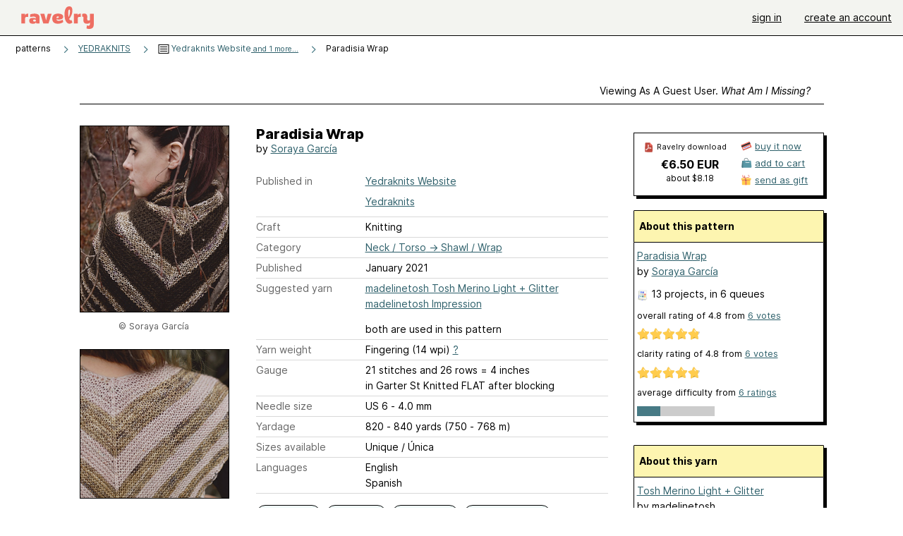

--- FILE ---
content_type: text/html; charset=utf-8
request_url: https://www.ravelry.com/patterns/library/paradisia-wrap
body_size: 11503
content:
<!DOCTYPE html>
<html class="with_scroll_padding" data-large-font="0" lang="en" xml:lang="en" xmlns="http://www.w3.org/1999/xhtml">
<head>
<title>Ravelry: Paradisia Wrap pattern by Soraya García</title>
<meta content="text/html; charset=utf-8" http-equiv="Content-Type" />
<meta content="7g537Y7RqizYgDupKhqcTfWY8wTCUWge9INLwqkb6oM=" id="authenticity-token" name="authenticity-token" />
<meta content="origin-when-crossorigin" name="referrer" />
<meta content="noodp" name="robots" />
<meta content="&#x000A;ENGLISH INFORMATION (En Español más abajo)" name="Description" />
<meta content="Ravelry" name="application-name" />
<meta content="Ravelry" name="apple-mobile-web-app-title" />
<link rel="manifest" href="/manifest.webmanifest?v=20231002">
<link href="https://style-cdn.ravelrycache.com/stylesheets/ravelry_legacy_v1_2_2511201357.css" rel="Stylesheet" type="text/css" />
<link href="https://style-cdn.ravelrycache.com/stylesheets/ravelry_components_v1_2_2511201817.css" rel="Stylesheet" type="text/css" />


<script src="https://style-cdn.ravelrycache.com/javascripts/base11_2406161035.js" type="text/javascript"></script>
<script src="https://style-cdn.ravelrycache.com/javascripts/ravelry_2601271743.js" type="text/javascript"></script>





<link rel="apple-touch-icon" sizes="57x57" href="/images/assets/favicons/apple-touch-icon-57x57.png?v=2">
<link rel="apple-touch-icon" sizes="60x60" href="/images/assets/favicons/apple-touch-icon-60x60.png?v=2">
<link rel="apple-touch-icon" sizes="72x72" href="/images/assets/favicons/apple-touch-icon-72x72.png?v=2">
<link rel="apple-touch-icon" sizes="76x76" href="/images/assets/favicons/apple-touch-icon-76x76.png?v=2">
<link rel="apple-touch-icon" sizes="114x114" href="/images/assets/favicons/apple-touch-icon-114x114.png?v=2">
<link rel="apple-touch-icon" sizes="120x120" href="/images/assets/favicons/apple-touch-icon-120x120.png?v=2">
<link rel="apple-touch-icon" sizes="144x144" href="/images/assets/favicons/apple-touch-icon-144x144.png?v=2">
<link rel="apple-touch-icon" sizes="152x152" href="/images/assets/favicons/apple-touch-icon-152x152.png?v=2">
<link rel="apple-touch-icon" sizes="180x180" href="/images/assets/favicons/apple-touch-icon-180x180.png?v=2">
<link rel="icon" type="image/png" href="/images/assets/favicons/android-chrome-192x192.png?v=2" sizes="192x192">
<link rel="icon" type="image/png" href="/images/assets/favicons/favicon-16x16.png?v=2" sizes="16x16">
<link rel="icon" type="image/png" href="/images/assets/favicons/favicon-32x32.png?v=2" sizes="32x32">
<link rel="icon" type="image/png" href="/images/assets/favicons/favicon-96x96.png?v=2" sizes="96x96">
<meta name="msapplication-TileImage" content="/images/assets/favicons/mstile-144x144.png?v=2">
<meta content="@ravelry" name="twitter:site">
<meta content="summary_large_image" name="twitter:card">
<meta content="Paradisia Wrap pattern by Soraya García" name="twitter:title">
<meta content="
ENGLISH INFORMATION (En Español más abajo)
" name="twitter:description">
<meta content="https://images4-a.ravelrycache.com/uploads/Sorayismo/808206080/_09_21_Chal_Paradisia_-_madtosh_Patron_-_Formato_IG_vertical1_medium2.jpg" name="twitter:image:src">
<meta content="https://images4-a.ravelrycache.com/uploads/Sorayismo/808206080/_09_21_Chal_Paradisia_-_madtosh_Patron_-_Formato_IG_vertical1_medium2.jpg" name="twitter:image">
<meta content="product" property="og:type">
<meta content="6.50" property="og:price:amount">
<meta content="EUR" property="og:price:currency">
<meta content="Ravelry" property="og:site_name">
<meta content="Paradisia Wrap pattern by Soraya García" property="og:title">
<meta content="
ENGLISH INFORMATION (En Español más abajo)
" property="og:description">
<meta content="https://images4-g.ravelrycache.com/uploads/Sorayismo/808206080/_09_21_Chal_Paradisia_-_madtosh_Patron_-_Formato_IG_vertical1_small2.jpg#webp" property="og:image">
<meta content="1668102474" property="og:updated_time">
<script type="application/ld+json">{"@context":"https://schema.org/","@type":"Product","name":"Paradisia Wrap","image":["https://images4-g.ravelrycache.com/uploads/Sorayismo/808206080/_09_21_Chal_Paradisia_-_madtosh_Patron_-_Formato_IG_vertical1_medium.jpg"],"description":"\nENGLISH INFORMATION (En Español más abajo)\n","sku":"SG-1108118","brand":{"@type":"Brand","name":"Soraya García"},"offers":{"@type":"Offer","url":"https://www.ravelry.com/patterns/paradisia-wrap","priceCurrency":"EUR","price":"6.50","fileFormat":"application/pdf","itemCondition":"https://schema.org/NewCondition","availability":"https://schema.org/OnlineOnly","hasMerchantReturnPolicy":{"@type":"MerchantReturnPolicy","applicableCountry":"US","returnPolicyCategory":"https://schema.org/MerchantReturnNotPermitted"}},"aggregateRating":{"@type":"AggregateRating","ratingValue":4.833333333333333,"reviewCount":6}}</script>
<link rel="search" type="application/opensearchdescription+xml" title="Ravelry" href="http://www.ravelry.com/search.xml">
<script async defer data-domain="ravelry.com" src="https://plausible.io/js/plausible.js"></script>
</head>
<body class="patterns patterns_show show_action  with_responsive with_subnavigation with_subnavigation--all   wide_core_item_page normal with_frontend_v1_2 with_navigation_v2 with_typeface_default theme_automatic theme_merino theme_light_merino">
<div id="page">
<div data-autohide-nav-touch="1" data-autohide-nav="0" data-disable-auto-emoji="0" data-disable-facebook="0" data-disable-forums-menu="0" data-disable-magic-mentions="0" data-disable-quick-magic-links="0" data-flair-week="0" data-light-theme="merino" data-photos-add-to-tail="0" data-photos-auto-edit="0" data-stop-gifs="0" data-theme-disable-switching="0" data-theme="merino" id="user_preference_data" style="display: none"></div>
<div id="page_header">
<div class="navigation_v2" id="navigation_v2" role="navigation">
<span class="navigation_v2__pillarbox navigation_v2__pillarbox--first"></span>
<a class="navigation_v2__logo rsp_hidden" href="/">
<img alt="Ravelry Logo" class="navigation_v2__logo__secondary navigation_v2__logo__secondary--guest rsp_hidden" id="navigation_logo_secondary" src="https://style-cdn.ravelrycache.com/images/assets/logos/secondary.svg" style="display: none;" />
<img alt="Ravelry Logo" class="navigation_v2__logo__text" id="navigation_logo_text" src="https://style-cdn.ravelrycache.com/images/assets/logos/primary.svg" />
</a>
<a href="/" class="rsp_only navigation_v2__tab navigation_v2__tab--active">ravelry</a>
<a class="navigation_v2__tab registered_preview" href="#" style="display: none;">patterns</a>
<a class="navigation_v2__tab registered_preview" href="#" style="display: none;">yarns</a>
<a class="navigation_v2__tab registered_preview" href="#" style="display: none;">people</a>
<a class="navigation_v2__tab registered_preview" href="#" style="display: none;">groups</a>
<span class="navigation_v2__spacer navigation_v2__spacer--guestlogin"></span>
<a class="navigation_v2__tab registered_preview" href="#" style="display: none;">forums</a>
<a class="navigation_v2__tab registered_preview" href="#" style="display: none;">my notebook</a>
<a class="rsp_only navigation_v2__tab navigation_v2__tab--guestlogin" href="/" title="Ravelry">
<img alt="" src="https://style-cdn.ravelrycache.com/images/assets/logos/primary.svg" />
</a>
<div class="navigation_v2__tab navigation_v2__tab--guestlogin">
<a href="/account/login?return_to=/patterns/library/paradisia-wrap">sign in</a>
</div>
<div class="navigation_v2__tab navigation_v2__tab--guestlogin">
<a href="/invitations">create an account</a>
</div>
<span class="rsp_only navigation_v2__spacer navigation_v2__spacer--guestlogin"></span>
<span class="navigation_v2__pillarbox navigation_v2__pillarbox--last"></span>
</div>
</div>
<div id="searchlight_window">
<div class="searchlight_dialog">
<div class="searchlight_dialog__search">
<form autocomplete="off" class="fancy_form searchlight_dialog__form" onsubmit="R.searchlight.search(); return false;">
<input autocomplete="off" class="searchlight_dialog__search_box" id="searchlight_dialog_input" placeholder="search by name: patterns, yarns, people..." type="text" />
<img alt="" aria-hidden="true" class="searchlight_dialog__progress icon_16 o-icon--loading_tiny_alternate o-icon o-icon--xs" id="searchlight_dialog_progress" src="https://style-cdn.ravelrycache.com/images/assets/icons/ui/tiny-loader.svg?v=34" style="display: none;" />
</form>
<div class="searchlight_dialog__results" id="searchlight_dialog_results"></div>
<div class="searchlight_dialog__advanced_links" id="searchlight_dialog_links">
<div style="padding-bottom: 1em;">
advanced search
</div>
<ul class="searchlight_dialog__advanced_links__list">
<li><a href="/patterns/search#query=" class="searchlight_dialog__advanced_links__link" id="searchlight_patterns_advanced">patterns</a></li>
<li><a href="/projects/search#query=" class="searchlight_dialog__advanced_links__link">projects</a></li>
<li><a href="/designers/search#query=" class="searchlight_dialog__advanced_links__link">designers</a></li>
<li><a href="/sources/search#query=" class="searchlight_dialog__advanced_links__link">sources</a></li>
</ul>
<ul class="searchlight_dialog__advanced_links__list">
<li><a href="/yarns/search#query=" class="searchlight_dialog__advanced_links__link">yarns</a></li>
<li><a href="/stash/search#query=" class="searchlight_dialog__advanced_links__link">stashes</a></li>
<li><a href="/shops/search#query=" class="searchlight_dialog__advanced_links__link">yarn shops</a></li>
<li><a href="/yarns/brands/search#query=" class="searchlight_dialog__advanced_links__link">brands</a></li>
<li><a href="/fiber/stash/search#query=" class="searchlight_dialog__advanced_links__link">fiber</a></li>
</ul>
<ul class="searchlight_dialog__advanced_links__list">
<li><a href="/people/search#query=" class="searchlight_dialog__advanced_links__link">people</a></li>
<li><a href="/groups/search#alive=yes&amp;query=" class="searchlight_dialog__advanced_links__link">groups</a></li>
<li><a href="/discuss/search#query=&amp;view=posts" class="searchlight_dialog__advanced_links__link">forum posts</a></li>
<li><a href="/discuss/search#query=&amp;view=topics" class="searchlight_dialog__advanced_links__link">topics</a></li>
<li><a href="/events/search#query=" class="searchlight_dialog__advanced_links__link">events</a></li>
</ul>
<div style="clear:both;" class="c_d"></div>

</div>
</div>
<div class="searchlight_dialog__recently_viewed" id="searchlight_dialog_recently_viewed"></div>
<div class="searchlight_dialog__saved_searches" id="searchlight_dialog_saved_searches"></div>
<div style="clear:both;" class="c_d"></div>
</div>

</div>
<div id="content" role="main">
<div id="main"></div>
<div class="page_title">
Paradisia Wrap
<span class="page_title__subtitle">
by <a href="https://www.ravelry.com/designers/soraya-garcia">Soraya García</a>
</span>
</div>
<div class="rsp_only" id="mobile_tool_buttons" style="display: none"></div>
<div class="heading patterns_heading rsp_hidden">
<h2 class="breadcrumbs  breadcrumbs--subnavigation"><span class="navigation_v2__pillarbox navigation_v2__pillarbox--first"></span><span class="breadcrumbs__crumbs"><span class="breadcrumbs__crumb"><strong><span class="r_link_to ">patterns</span></strong></span> <span class="breadcrumb_divider breadcrumbs__divider">></span> <span class="breadcrumbs__crumb"><a href="https://www.ravelry.com/patterns/periodicals/yedraknits">YEDRAKNITS</a></span> <span class="breadcrumb_divider breadcrumbs__divider">></span> <span class="breadcrumbs__crumb"><span class="breadcrumbs__crumb__menu" data-menu-content-url="https://www.ravelry.com/patterns/library/paradisia-wrap/navigation_sources"><a href="https://www.ravelry.com/patterns/sources/yedraknits-website"><img alt="" class="breadcrumbs__indicator subnavigation_only" src="https://style-cdn.ravelrycache.com/images/breadcrumb-menu-indicator.png" srcset="https://style-cdn.ravelrycache.com/images/breadcrumb-menu-indicator.png 1x, https://style-cdn.ravelrycache.com/images/breadcrumb-menu-indicator-2x.png 2x" /> Yedraknits Website<span class='breadcrumbs__crumb__note'> and 1 more...</span></a><div class="breadcrumbs__menu " style="position: absolute; display: none;"><ul aria-haspopup="true" class="navigation_v2__menu"></ul></div></span></span> <span class="breadcrumb_divider breadcrumbs__divider">></span> <span class="breadcrumbs__crumb breadcrumbs__crumb--active">Paradisia Wrap</span></span> <span class="breadcrumbs__tools"></span><span class="navigation_v2__pillarbox navigation_v2__pillarbox--last"></span></h2></div>
<div class="core_item_container editor tab_bar_container tab_bar_container--guest tab_bar_container--with_button_box tab_bar_container--with_hero">
<div class="tabs tabs--subnavigation tabs--tab_builder tab_bar_responsive tabs--subnavigation_overflowable tabs--with_page_type tabs--tabset_pattern tab_bar_responsive--with_counts tab_bar_responsive--with_border tab_bar_responsive--with_ellipsis_menu patterns_tabs" data-tabset-id="pattern" id="tabset"><div class="tabs__shim"></div><div class="tabs__sections tabs__sections--subnavigation"><ul class="rsp_hidden tabs__sections__page_type"><li><img alt="" aria-hidden="true" class="icon_16 o-icon--patterns o-icon o-icon--xs" src="https://style-cdn.ravelrycache.com/images/assets/icons/patterns.svg?v=34" /> Pattern</li></ul><ul class="rsp_hidden tabs__sections__default"><li class="tab_bar_container__guest_link"><span class="static_tab" id="guest_tab"><a href="#" onclick="R.patterns.previewRegisteredFeatures(); return false;">Viewing as a guest user. <span>What am I missing?</span><div class="c-navigation_indicator"><div class="c-navigation_indicator__snake"></div></div></a></span></li> <li aria-current="page" id="current"><span class="static_tab" id="show_tab"><a href="https://www.ravelry.com/patterns/library/paradisia-wrap">details<div class="c-navigation_indicator"><div class="c-navigation_indicator__snake"></div></div></a></span></li> <li class="tab_bar_responsive__overflow"><span class="static_tab" id="yarns_tab"><a href="https://www.ravelry.com/patterns/library/paradisia-wrap/yarns">yarn ideas<div class="c-navigation_indicator"><div class="c-navigation_indicator__snake"></div></div></a></span></li> <li><span class="static_tab" id="people_tab"><a href="https://www.ravelry.com/patterns/library/paradisia-wrap/people">projects (13)<div class="c-navigation_indicator"><div class="c-navigation_indicator__snake"></div></div></a></span></li> <li class="tab_bar_responsive__overflow--auto"><span class="static_tab" id="comments_tab"><a href="https://www.ravelry.com/patterns/library/paradisia-wrap/comments"> comments<div class="c-navigation_indicator"><div class="c-navigation_indicator__snake"></div></div></a></span></li> <li class="tab_bar_responsive__overflow rsp_only"><span class="static_tab" id="editors_tab"><a href="https://www.ravelry.com/patterns/library/paradisia-wrap/editors"> editing<div class="c-navigation_indicator"><div class="c-navigation_indicator__snake"></div></div></a></span></li> <li><span class="static_tab" id="ellipsis_tab"><a class="rsp_hidden" href="#" onclick="R.quicknav.open('https://www.ravelry.com/patterns/library/paradisia-wrap/navigation_quicknav'); return false;" title="More..."><img alt="More options" class="icon_16 o-icon--more_menu_horizontal o-icon o-icon--xs" id="navigation_selector_1108116" src="https://style-cdn.ravelrycache.com/images/assets/icons/more-horizontal-on-light.svg?v=34" title="More options" /><div class="c-navigation_indicator"><div class="c-navigation_indicator__snake"></div></div></a></span></li></ul><a class="tabs__overflow_indicator subnavigation_only"><img alt="Expand" class="icon_16 o-icon--tabs_expand o-icon o-icon--xs" src="https://style-cdn.ravelrycache.com/images/assets/icons/arrow-double-chevron-right.svg?v=34" /></a><ul class="tabs__sections__priority rsp_hidden"><li aria-current="page" id="current"><span class="static_tab" id="show_tab"><a href="https://www.ravelry.com/patterns/library/paradisia-wrap">details<div class="c-navigation_indicator"><div class="c-navigation_indicator__snake"></div></div></a></span></li></ul></div><div class="tabs__shim"></div><ul class="tabs__legacy"><li class="tab_bar_container__guest_link"><span class="static_tab" id="guest_tab"><a href="#" onclick="R.patterns.previewRegisteredFeatures(); return false;">Viewing as a guest user. <span>What am I missing?</span><div class="c-navigation_indicator"><div class="c-navigation_indicator__snake"></div></div></a></span></li> <li aria-current="page" id="current"><span class="static_tab" id="show_tab"><a href="https://www.ravelry.com/patterns/library/paradisia-wrap">details<div class="c-navigation_indicator"><div class="c-navigation_indicator__snake"></div></div></a></span></li> <li class="tab_bar_responsive__overflow"><span class="static_tab" id="yarns_tab"><a href="https://www.ravelry.com/patterns/library/paradisia-wrap/yarns">yarn ideas<div class="c-navigation_indicator"><div class="c-navigation_indicator__snake"></div></div></a></span></li> <li><span class="static_tab" id="people_tab"><a href="https://www.ravelry.com/patterns/library/paradisia-wrap/people">projects (13)<div class="c-navigation_indicator"><div class="c-navigation_indicator__snake"></div></div></a></span></li> <li class="tab_bar_responsive__overflow--auto"><span class="static_tab" id="comments_tab"><a href="https://www.ravelry.com/patterns/library/paradisia-wrap/comments"> comments<div class="c-navigation_indicator"><div class="c-navigation_indicator__snake"></div></div></a></span></li> <li class="tab_bar_responsive__overflow rsp_only"><span class="static_tab" id="editors_tab"><a href="https://www.ravelry.com/patterns/library/paradisia-wrap/editors"> editing<div class="c-navigation_indicator"><div class="c-navigation_indicator__snake"></div></div></a></span></li> <li><span class="static_tab" id="ellipsis_tab"><a class="rsp_hidden" href="#" onclick="R.quicknav.open('https://www.ravelry.com/patterns/library/paradisia-wrap/navigation_quicknav'); return false;" title="More..."><img alt="More options" class="icon_16 o-icon--more_menu_horizontal o-icon o-icon--xs" id="navigation_selector_1108116" src="https://style-cdn.ravelrycache.com/images/assets/icons/more-horizontal-on-light.svg?v=34" title="More options" /><div class="c-navigation_indicator"><div class="c-navigation_indicator__snake"></div></div></a></span></li><li class="tab_bar_responsive__spacer rsp_only"></li><li class="tab_bar_responsive__show_more rsp_only"><span class="static_tab" id="responsive_more_tab"><a href="#">•••<div class="c-navigation_indicator"><div class="c-navigation_indicator__snake"></div></div></a></span></li></ul></div><div class="panels">
<div class="panel core_item_panel" id="show_panel">
<div class="photo_gallery_container" data-debug="none" id="pattern_gallery_container">
<div class="photo_gallery_hero rsp_only">
<div class="touch_gallery__item" id="slideshow_element">
<img class="lazy_srcset lazy_srcset--loading" data-lazy-srcset="https://images4-g.ravelrycache.com/uploads/Sorayismo/808206080/_09_21_Chal_Paradisia_-_madtosh_Patron_-_Formato_IG_vertical1_small2.jpg 1x, https://images4-a.ravelrycache.com/uploads/Sorayismo/808206080/_09_21_Chal_Paradisia_-_madtosh_Patron_-_Formato_IG_vertical1_medium2.jpg 2x" height="80.0vw" id="hero_photo_107030037" onclick="R.photos.responsiveFullscreen(this); return false;" src="https://images4-g.ravelrycache.com/uploads/Sorayismo/808206080/_09_21_Chal_Paradisia_-_madtosh_Patron_-_Formato_IG_vertical1_thumbnail.jpg" />
</div>
</div>

<div class="photo_gallery resizable_photo_gallery resizable_photo_gallery--size_5">
<div class="photo_gallery__section photo_gallery__section--1 section">
<div class="photo_border framed_photo photo_gallery__border "><div class="photo_frame photo_gallery__frame real_photo"><div class="photo photo_gallery__photo full_height_photo zoomable_photo" id="photo_107030037"><picture><source media="(max-width: 487px)" srcset="[data-uri]" /><img alt="" class="" data-image-height="263" data-image-width="210" data-photo-id="107030037" height="false" src="https://images4-g.ravelrycache.com/uploads/Sorayismo/808206080/_09_21_Chal_Paradisia_-_madtosh_Patron_-_Formato_IG_vertical1_small2.jpg" srcset="https://images4-g.ravelrycache.com/uploads/Sorayismo/808206080/_09_21_Chal_Paradisia_-_madtosh_Patron_-_Formato_IG_vertical1_small2.jpg 1x, https://images4-g.ravelrycache.com/uploads/Sorayismo/808206080/_09_21_Chal_Paradisia_-_madtosh_Patron_-_Formato_IG_vertical1_medium.jpg 2x" style="left: 0px;width: 210px; max-width: 210px;" width="210" /></picture></div></div></div>
<div class="copyright rsp_hidden">
&copy Soraya García
</div>
</div>
<div class="photo_gallery__section photo_gallery__section--2 section">
<div class="photo_border framed_photo photo_gallery__border "><div class="photo_frame photo_gallery__frame real_photo"><div class="photo photo_gallery__photo zoomable_photo" id="photo_107030038"><picture><source media="(max-width: 487px)" srcset="[data-uri]" /><img alt="" class="" data-image-height="263" data-image-width="210" data-photo-id="107030038" height="263" src="https://images4-g.ravelrycache.com/uploads/Sorayismo/808206079/_09_21_Chal_Paradisia_-_madtosh_Patron_-_Formato_IG_vertical8_small2.jpg" srcset="https://images4-g.ravelrycache.com/uploads/Sorayismo/808206079/_09_21_Chal_Paradisia_-_madtosh_Patron_-_Formato_IG_vertical8_small2.jpg 1x, https://images4-g.ravelrycache.com/uploads/Sorayismo/808206079/_09_21_Chal_Paradisia_-_madtosh_Patron_-_Formato_IG_vertical8_medium.jpg 2x" style="left: 0px;top: -27px;width: 210px; max-width: 210px;" width="210" /></picture></div></div></div>
<div class="copyright rsp_hidden">
&copy Soraya García
</div>
</div>
<div class="photo_gallery__section photo_gallery__section--3 section">
<div class="photo_border framed_photo photo_gallery__border "><div class="photo_frame photo_gallery__frame real_photo"><div class="photo photo_gallery__photo zoomable_photo" id="photo_107030044"><picture><source media="(max-width: 487px)" srcset="[data-uri]" /><img alt="" class="" data-image-height="263" data-image-width="210" data-photo-id="107030044" height="263" src="https://images4-g.ravelrycache.com/uploads/Sorayismo/808206086/_09_21_Chal_Paradisia_-_madtosh_Patron_-_Formato_IG_vertical3_small2.jpg" srcset="https://images4-g.ravelrycache.com/uploads/Sorayismo/808206086/_09_21_Chal_Paradisia_-_madtosh_Patron_-_Formato_IG_vertical3_small2.jpg 1x, https://images4-g.ravelrycache.com/uploads/Sorayismo/808206086/_09_21_Chal_Paradisia_-_madtosh_Patron_-_Formato_IG_vertical3_medium.jpg 2x" style="left: 0px;top: -27px;width: 210px; max-width: 210px;" width="210" /></picture></div></div></div>
<div class="copyright rsp_hidden">
&copy Soraya García
</div>
</div>
<div class="photo_gallery__section photo_gallery__section--4 section">
<div class="photo_border framed_photo photo_gallery__border "><div class="photo_frame photo_gallery__frame real_photo"><div class="photo photo_gallery__photo zoomable_photo" id="photo_107030042"><picture><source media="(max-width: 487px)" srcset="[data-uri]" /><img alt="" class="" data-image-height="263" data-image-width="210" data-photo-id="107030042" height="263" src="https://images4-g.ravelrycache.com/uploads/Sorayismo/808206083/_09_21_Chal_Paradisia_-_madtosh_Patron_-_Formato_IG_vertical10_small2.jpg" srcset="https://images4-g.ravelrycache.com/uploads/Sorayismo/808206083/_09_21_Chal_Paradisia_-_madtosh_Patron_-_Formato_IG_vertical10_small2.jpg 1x, https://images4-g.ravelrycache.com/uploads/Sorayismo/808206083/_09_21_Chal_Paradisia_-_madtosh_Patron_-_Formato_IG_vertical10_medium.jpg 2x" style="left: 0px;top: -27px;width: 210px; max-width: 210px;" width="210" /></picture></div></div></div>
<div class="copyright rsp_hidden">
&copy Soraya García
</div>
</div>
<div class="photo_gallery__section photo_gallery__section--5 section">
<div class="photo_border framed_photo photo_gallery__border "><div class="photo_frame photo_gallery__frame real_photo"><div class="photo photo_gallery__photo zoomable_photo" id="photo_107030039"><picture><source media="(max-width: 487px)" srcset="[data-uri]" /><img alt="" class="" data-image-height="263" data-image-width="210" data-photo-id="107030039" height="263" src="https://images4-f.ravelrycache.com/uploads/Sorayismo/808206081/_09_21_Chal_Paradisia_-_madtosh_Patron_-_Formato_IG_vertical5_small2.jpg" srcset="https://images4-f.ravelrycache.com/uploads/Sorayismo/808206081/_09_21_Chal_Paradisia_-_madtosh_Patron_-_Formato_IG_vertical5_small2.jpg 1x, https://images4-f.ravelrycache.com/uploads/Sorayismo/808206081/_09_21_Chal_Paradisia_-_madtosh_Patron_-_Formato_IG_vertical5_medium.jpg 2x" style="left: 0px;top: -27px;width: 210px; max-width: 210px;" width="210" /></picture></div></div></div>
<div class="copyright rsp_hidden">
&copy Soraya García
</div>
</div>
<div class="photo_gallery__section photo_gallery__section--6 section">
<div class="photo_border framed_photo photo_gallery__border "><div class="photo_frame photo_gallery__frame real_photo"><div class="photo photo_gallery__photo zoomable_photo" id="photo_107030035"><picture><source media="(max-width: 487px)" srcset="[data-uri]" /><img alt="" class="" data-image-height="263" data-image-width="210" data-photo-id="107030035" height="263" src="https://images4-f.ravelrycache.com/uploads/Sorayismo/808206077/_09_21_Chal_Paradisia_-_madtosh_Patron_-_Formato_IG_vertical7_small2.jpg" srcset="https://images4-f.ravelrycache.com/uploads/Sorayismo/808206077/_09_21_Chal_Paradisia_-_madtosh_Patron_-_Formato_IG_vertical7_small2.jpg 1x, https://images4-f.ravelrycache.com/uploads/Sorayismo/808206077/_09_21_Chal_Paradisia_-_madtosh_Patron_-_Formato_IG_vertical7_medium.jpg 2x" style="left: 0px;top: -27px;width: 210px; max-width: 210px;" width="210" /></picture></div></div></div>
<div class="copyright rsp_hidden">
&copy Soraya García
</div>
</div>
<div class="photo_gallery__section photo_gallery__section--7 section">
<div class="photo_border framed_photo photo_gallery__border "><div class="photo_frame photo_gallery__frame real_photo"><div class="photo photo_gallery__photo zoomable_photo" id="photo_107030040"><picture><source media="(max-width: 487px)" srcset="[data-uri]" /><img alt="" class="" data-image-height="263" data-image-width="210" data-photo-id="107030040" height="263" src="https://images4-f.ravelrycache.com/uploads/Sorayismo/808206085/_09_21_Chal_Paradisia_-_madtosh_Patron_-_Formato_IG_vertical9_small2.jpg" srcset="https://images4-f.ravelrycache.com/uploads/Sorayismo/808206085/_09_21_Chal_Paradisia_-_madtosh_Patron_-_Formato_IG_vertical9_small2.jpg 1x, https://images4-f.ravelrycache.com/uploads/Sorayismo/808206085/_09_21_Chal_Paradisia_-_madtosh_Patron_-_Formato_IG_vertical9_medium.jpg 2x" style="left: 0px;top: -27px;width: 210px; max-width: 210px;" width="210" /></picture></div></div></div>
<div class="copyright rsp_hidden">
&copy Soraya García
</div>
</div>
<div class="photo_gallery__section photo_gallery__section--8 section">
<div class="photo_border framed_photo photo_gallery__border "><div class="photo_frame photo_gallery__frame real_photo"><div class="photo photo_gallery__photo zoomable_photo" id="photo_107030041"><picture><source media="(max-width: 487px)" srcset="[data-uri]" /><img alt="" class="" data-image-height="263" data-image-width="210" data-photo-id="107030041" height="263" src="https://images4-f.ravelrycache.com/uploads/Sorayismo/808206082/_09_21_Chal_Paradisia_-_madtosh_Patron_-_Formato_IG_vertical6_small2.jpg" srcset="https://images4-f.ravelrycache.com/uploads/Sorayismo/808206082/_09_21_Chal_Paradisia_-_madtosh_Patron_-_Formato_IG_vertical6_small2.jpg 1x, https://images4-f.ravelrycache.com/uploads/Sorayismo/808206082/_09_21_Chal_Paradisia_-_madtosh_Patron_-_Formato_IG_vertical6_medium.jpg 2x" style="left: 0px;top: -27px;width: 210px; max-width: 210px;" width="210" /></picture></div></div></div>
<div class="copyright rsp_hidden">
&copy Soraya García
</div>
</div>
<div class="photo_gallery__section photo_gallery__section--9 section">
<div class="photo_border framed_photo photo_gallery__border "><div class="photo_frame photo_gallery__frame real_photo"><div class="photo photo_gallery__photo zoomable_photo" id="photo_107030036"><picture><source media="(max-width: 487px)" srcset="[data-uri]" /><img alt="" class="" data-image-height="263" data-image-width="210" data-photo-id="107030036" height="263" src="https://images4-g.ravelrycache.com/uploads/Sorayismo/808206078/_09_21_Chal_Paradisia_-_madtosh_Patron_-_Formato_IG_vertical4_small2.jpg" srcset="https://images4-g.ravelrycache.com/uploads/Sorayismo/808206078/_09_21_Chal_Paradisia_-_madtosh_Patron_-_Formato_IG_vertical4_small2.jpg 1x, https://images4-g.ravelrycache.com/uploads/Sorayismo/808206078/_09_21_Chal_Paradisia_-_madtosh_Patron_-_Formato_IG_vertical4_medium.jpg 2x" style="left: 0px;top: -27px;width: 210px; max-width: 210px;" width="210" /></picture></div></div></div>
<div class="copyright rsp_hidden">
&copy Soraya García
</div>
</div>
<div class="photo_gallery__section photo_gallery__section--10 section">
<div class="photo_border framed_photo photo_gallery__border "><div class="photo_frame photo_gallery__frame real_photo"><div class="photo photo_gallery__photo zoomable_photo" id="photo_107030043"><picture><source media="(max-width: 487px)" srcset="[data-uri]" /><img alt="" class="" data-image-height="263" data-image-width="210" data-photo-id="107030043" height="263" src="https://images4-f.ravelrycache.com/uploads/Sorayismo/808206084/_09_21_Chal_Paradisia_-_madtosh_Patron_-_Formato_IG_vertical2_small2.jpg" srcset="https://images4-f.ravelrycache.com/uploads/Sorayismo/808206084/_09_21_Chal_Paradisia_-_madtosh_Patron_-_Formato_IG_vertical2_small2.jpg 1x, https://images4-f.ravelrycache.com/uploads/Sorayismo/808206084/_09_21_Chal_Paradisia_-_madtosh_Patron_-_Formato_IG_vertical2_medium.jpg 2x" style="left: 0px;top: -27px;width: 210px; max-width: 210px;" width="210" /></picture></div></div></div>
<div class="copyright rsp_hidden">
&copy Soraya García
</div>
</div>
<div style="clear:both;" class="c_d"></div>
<div class="buy_box_section rsp_hidden" style="text-align: center; margin-right: 21px; padding-top: 10px;">


</div>

</div>
</div>

<div class="show view_core_item view_core_item--legacy core_item_content">
<h2 class="rsp_hidden">
Paradisia Wrap

</h2>
<div class="pattern_author core_item_content__attribution">
by <a href="https://www.ravelry.com/designers/soraya-garcia">Soraya García</a>
</div>
<div class="fields core_item_inner core_item_content__fields">
<fieldset>
<div class="field core_item_content__field">
<label class="core_item_content__label">Published in</label>
<div class="value">
<div class="source" style="margin-bottom: .5em;">
<a href="https://www.ravelry.com/patterns/sources/yedraknits-website">Yedraknits Website</a>
</div>
<div class="source" style="margin-bottom: .5em;">
<a href="https://www.ravelry.com/patterns/sources/yedraknits-2">Yedraknits</a>
</div>

</div>
</div>
<div class="field core_item_content__field">
<label class="core_item_content__label">Craft</label>
<div class="value">
Knitting
</div>
</div>
<div class="field core_item_content__field">
<label class="core_item_content__label">Category</label>
<div class="value">
<div class="category"><a href="/patterns/popular/shawl-wrap"><span>Neck / Torso</span> &rarr; <span>Shawl / Wrap</span></a></div>
</div>
</div>
<div class="field core_item_content__field">
<label class="core_item_content__label">Published</label>
<div class="value">
January
2021
</div>
</div>
<div class="field core_item_content__field">
<label class="core_item_content__label">
Suggested yarn
</label>
<div class="value core_item_content__value"><a href="https://www.ravelry.com/yarns/library/madelinetosh-tosh-merino-light--glitter">madelinetosh Tosh Merino Light + Glitter</a></div>
<div class="value core_item_content__value"><a href="https://www.ravelry.com/yarns/library/madelinetosh-impression">madelinetosh Impression</a></div>
<div class="value core_item_content__value" style="padding-top: 1em;">
both
are used in this pattern
</div>
</div>
<div class="field core_item_content__field" id="in_my_stash_uncached" style="display: none;"></div>
<div class="field core_item_content__field" id="queued_uncached" style="display: none;"></div>
<div class="field core_item_content__field">
<label class="core_item_content__label">
Yarn weight
</label>
<div class="value">
Fingering (14 wpi)
<a href="#" onclick="R.utils.popup({title: 'Yarn weight help', height: 400, width: 780, url: '/help/yarn/weights?highlight=5'}); return false;"> ? </a>
</div>
</div>
<div class="field core_item_content__field">
<label class="core_item_content__label">Gauge</label>
<div class="value">
21 stitches and 26 rows = 4 inches<br class='rsp_hidden'/> in Garter St Knitted FLAT after blocking 
</div>
</div>
<div class="field core_item_content__field">
<label class="core_item_content__label">Needle size</label>
<div class="value">US 6  - 4.0 mm</div>
</div>
<div class="field core_item_content__field">
<label class="core_item_content__label">Yardage</label>
<div class="value">
820 - 840 yards (750 - 768 m)
</div>
</div>
<div class="field core_item_content__field">
<label class="core_item_content__label">Sizes available</label>
<div class="value">
Unique / Única
</div>
</div>
<div class="field core_item_content__field core_item_content__field--languages" id="language_field">
<label class="core_item_content__label">Languages</label>
<div class="value">
<span class="core_item_content__field__language">
English
</span>
<span class="core_item_content__field__language">
Spanish
</span>
</div>
</div>

<div class="core_item__tags">
<div class="value" style="margin-left: 0; margin-top: 16px;">
<ul class="tag_set">
<li class="tag">
<a href="/patterns/attributes/bottom-up" title="worked from the bottom of the garment/accessory toward the top.">bottom-up</a>
</li>
<li class="tag">
<a href="/patterns/attributes/seamless" title="not joined by or having seams">seamless</a>
</li>
<li class="tag">
<a href="/patterns/attributes/short-rows" title="A technique where partial rows are worked back and forth, adding a curve, bulge, or shaping to an otherwise flat piece.">short-rows</a>
</li>
<li class="collapsable_tag collapsed_tag tag">
<a href="/patterns/attributes/triangle-shaped" title="three-sided shape">triangle-shaped</a>
</li>
<li class="collapsable_tag collapsed_tag tag">
<a href="/patterns/attributes/worked-flat" title="worked back-and-forth in rows.">worked-flat</a>
</li>
<li class="collapsable_tag collapsed_tag tag">
<a href="/patterns/attributes/written-pattern" title="uses words to describe the techniques involved">written-pattern</a>
</li>
<li class="more_tags rsp_only">
<a href="#" onclick="R.patterns.showAllTags(); return false;">3 more attributes...</a>
</li>
<li class="more_tags more_tags--collapse rsp_only" style="display: none;">
<a href="#" onclick="R.patterns.toggleTags(false); return false;">show less...</a>
</li>
<li style="background: transparent;">
<a class="with_img" href="#" id="similar_search_link" onclick="R.patterns.similarSearch(1108116); return false;" style="background-color: transparent; white-space: nowrap;"><img alt="Search" class="inline icon_16 o-icon--search_label o-icon o-icon--xs" height="16" src="https://style-cdn.ravelrycache.com/images/assets/icons/search-general.svg?v=34" style="border: none;" title="build a similar search" width="16" /> search patterns with these attributes</a>
</li>
</ul>
<div style="clear:both;" class="c_d"></div>
</div>
</div>
</fieldset>
</div>
<div id="prenotes" style="scroll-margin: 6rem;"></div>
<div class="downloadable core_item_content__text_block responsive_stack--1 rsp_hidden">
<!-- / buy box placeholder -->
</div>
<div class="downloadable core_item_content__text_block">
<span class="pattern_availability_long">This pattern is available</span>
 for <strong>€6.50 EUR</strong>
<br />
<img alt="" aria-hidden="true" class="icon_16 o-icon--buy_now o-icon o-icon--xs" src="https://style-cdn.ravelrycache.com/images/assets/icons/credit-card.svg?v=34" />
<a href="#" onclick="R.shop.buyPattern(1108116); return false;">buy it now</a>
 or 
<a href="http://www.yedraknits.com" rel="noopener" target="_blank"><img alt="" aria-hidden="true" class="icon_16 o-icon--external_link o-icon o-icon--xs" src="https://style-cdn.ravelrycache.com/images/assets/icons/external-link.svg?v=34" /></a>
<a href="http://www.yedraknits.com" rel="noopener" target="_blank">visit pattern website</a>

</div>
<div class="notes markdown core_item_content__text_block core_item_content__text_block--notes">

<p>ENGLISH INFORMATION (En Español más abajo) <br /><a href="https://www.instagram.com/yedraknits/">Follow my Instagram</a> to stay in touch!</p>

<p>If you want to know about new pattern releases, exclusive discounts, new video tutorials, and special events about Yedraknits.</p>

<p><a href="http://eepurl.com/hjoO7D">Subscribe to our newsletter</a> -in Spanish-:</p>

<p>Or join our <a href="https://t.me/yedraknitsenglish">English Telegram Group</a> for fresh news and ideas!</p>

<p><em>A different shawl with a sagittal shape inspired by the trees’ roots and the leaves’ veins. When I designed Paradisia, I wanted to create a shawl with a fantastic and romantic essence that you can wear in many ways. This shawl combines garter stitch stripes with short row shaping, so it’s perfect for knitting relaxed but keeping your concentration on the work.</em></p>

<p><strong>One size</strong></p>

<p><strong>Finished measurements</strong></p>

<p><strong>Total length of the central spine:</strong> 80 cm / 31.5”. <br />Total side length: 175 cm / 69”.</p>

<p><strong>Notes on construction</strong> <br />Paradisia is a shawl shaped like a sagittate leaf. It’s knitted from bottom to top, creating increases on both sides of the piece and a double-centred decrease creating a middle spine. In the end, the shawl is divided into two tongues of sections of short turns with which we close the garment.</p>

<p><strong>YARN</strong></p>

<p>Amounts may vary because of the type of yarn, personal gauge, and any changes made to the pattern.</p>

<p><strong>C1 -</strong> 100 g / 384 m / 420 yds - Fingering Weight Single Merino in a variegated colour.</p>

<p><strong>C2 -</strong> 50 g / 384 m / 420 yds - Lace Weight KidSilk Mohair in a semi-solid colour.</p>

<p><strong>Suggested yarn</strong></p>

<p><strong>C1:</strong> 1 skein of Tml + Glitter | Dried but not forgotten -Madelinetosh fingering weight | single-ply (100 g / 384 m; 3.53 oz / 420 yd; 90% Superwash Merino wool / 8% Acrylic / 2% Stellina). <br />Colour <a href="/patterns/search?query=%23speckledlightgreen" title="Search for patterns using this hashtag">#speckledlightgreen</a> <br /><strong>C2 <em>:*</em> - 1 skein of Impression | Joshua tree - Madelinetoshlace weight | single-ply (50 g / 384 m; 3.53 oz / 420 yd; 70% Mohair | 30% Silk). <br />Colour <a href="/patterns/search?query=%23darkgreen" title="Search for patterns using this hashtag">#darkgreen</a></strong></p>

<p><strong>Yarn B can be replaced by any fingering yarn.*</strong></p>

<p><strong>NEEDLES</strong></p>

<p>Circular needles of 3.25 mm / 80 cm <span>US 3/32”</span> circular needle or the required needle size to obtain the correct gauge.</p>

<p><em>Note: On the horns sections of the shawl, you may need to switch to a 120cm / 47.25” cable to accommodate the stitches. To cast off the stitches, it is recommended to use 5 mm / US 8, so the end is not tight.</em></p>

<p><strong>OTHER ACCESSORIES</strong></p>

<p>Tapestry needle, markers.</p>

<p><strong>GAUGE</strong></p>

<p>21 stitches and 38 rounds = 4 x 4” <span>10 x 10 cm</span> in stocking stitch worked FLAT on the 3.25 mm / US 3 needles after blocking. <br />Being a shawl, the gauge is not essential, but it can change your yarn requirements if not adjusted properly.</p>

<p><strong>TECHNIQUES</strong></p>

<p>Long-tail cast-on. <br />Elastic bind-off. <br />German short rows.</p>

<h2 id="informacin_en_espaol">INFORMACIÓN EN ESPAÑOL</h2>

<p><strong>NEWSLETTER</strong></p>

<p><a href="https://www.instagram.com/yedraknits/"><strong>Instagram: @yedraknits</strong></a> es el diario visual de mi trabajo ¡Sígueme!</p>

<p>¿Quieres estar al día de mis patrones, descuentos, tutoriales y eventos especiales?</p>

<p>Suscríbete <a href="http://eepurl.com/hjoO7D">a la news de Yedraknits</a> (en español):</p>

<p>¡<a href="https://t.me/yedraknits">O únete a nuestro grupo de Telegram</a>: <br />para formar parte de mi comunidad y charlar sobre punto! <br />Además, todos los lunes envío un mensaje con reflexiones inspiradoras y recomendaciones.</p>

<p>Un chal diferente con una forma sagitada inspirada por las raíces de los árboles y las nervaduras de las hojas. Tejido con dos calidades que le otorgan transparencia y textura al punto bobo. Cuando diseñé Paradisia buscaba crear un chal de esencia fantástica y romántica que puedes llevar de muchas maneras y que por sus secciones de punto bobo, rayas y vueltas cortas es perfecto para tejer sin pensar demasiado pero sin llegar a caer en lo aburrido.</p>

<p><strong>DETALLES TÉCNICOS</strong></p>

<p><strong><em>Talla Única</em></strong></p>

<p><strong>Medidas finales</strong></p>

<p><strong>Largo total espina central:</strong> 80 cm / 31.5 “. <br /><strong>Largo total lateral:</strong> 175 cm / 69 “.</p>

<p><strong>Notas acerca de la construcción</strong> <br />Paradisia es un chal con forma de hoja sagitada. Se construye de abajo a arriba creando aumentos a ambos lados de la pieza y una disminución doble en el centro para formar una espina. A la mitad del chal, lo dividimos en dos saetas compuestas por secciones de vueltas cortas con las que damos cierre a la prenda.</p>

<p><strong>HILO</strong></p>

<p>Recuerda que estas cantidades son aproximadas y pueden variar debido a tu tensión, la aguja y el tipo de hilo que utilices o cualquier cambio que puedas hacer en el patrón.</p>

<p><strong>C1 -</strong> 100 g / 384 m / 420 yds - Fingering Weight Single Merino en un color variegado.</p>

<p><strong>C2 -</strong> 50 g / 384 m / 420 yds - Lace Weight KidSilk Mohair en un color semisólido.</p>

<p><strong>Hilo recomendado</strong></p>

<p><strong>C1:</strong> 1 madeja de Tml + Glitter | Dried but not forgotten - Madelinetosh grosor fingering | single-ply ( 100 g / 384 m; 3.53 oz / 420 yd; 90% Superwash Merino wool / 8% Acrylic / 2% Stellina). Color <a href="/patterns/search?query=%23speckledlightgreen" title="Search for patterns using this hashtag">#speckledlightgreen</a> <br /><strong>C2<em>:*</em> 1 madeja de Impression | Joshua tree - Madelinetoshgrosor lace weight | single-ply (50 g / 384 m; 3.53 oz / 420 yd; ; 70% Mohair | 30% Silk). Color <a href="/patterns/search?query=%23darkgreen" title="Search for patterns using this hashtag">#darkgreen</a></strong></p>

<p><strong>El C2 puede ser sustituído por una hebra de fingering de la misma calidad que el hilo A.*</strong></p>

<p><strong>AGUJAS</strong></p>

<p>Agujas circulares de 3.25 mm / 80 cm <span>US 3 / 32 “</span> o el grosor necesario para obtener la tensión correcta. <br />Nota: en la parte de las saetas del chal es posible que debas cambiar a un cable de 120 cm / 47.25 “ para acomodar los puntos. Para cerrar los puntos se recomienda usar 2 o 3 números más de aguja para que el cierre no quede tirante.</p>

<p><strong>OTROS ACCESORIOS</strong></p>

<p>Aguja lanera, marcadores.</p>

<p><strong>TENSIÓN (Galga)</strong></p>

<p>21 puntos y 38 vueltas= 10 x 10 cm <span>4 x 4 “</span> en punto jersey tejido EN PLANO con las agujas de 3.25 mm / US 3, después de bloquear. <br />Al tratarse de un chal la tensión no es esencial, pero puede cambiar los requerimientos de lana si no se ajusta a ella.</p>

<p><strong>TÉCNICAS</strong></p>

<p>Montaje de hebra larga (long tail cast-on) <br />Vueltas cortas alemanas (German short rows) <br />Cierre elástico (elastic bind-off)</p>

</div>
<div class="link core_item_content__text_block">
For more information, see:
<a href="http://www.yedraknits.com" rel="noopener" target="_blank">http://www.yedraknits.com</a>
</div>
</div>
<div class="sidebar core_item_sidebar core_item_sidebar--patterns">
<div class="registered_preview rsp_hidden" id="tool_buttons" style="display: none;">
<div id="button_box">
<a class="button favorites_button" href="#">
<img alt="" aria-hidden="true" class="icon_16 o-icon--favorites_add o-icon o-icon--xs" src="https://style-cdn.ravelrycache.com/images/assets/icons/favorites.svg?v=34" />
<span>save in favorites</span>
</a>
<a class="button queue_button" href="#">
<img alt="" aria-hidden="true" class="icon_16 o-icon--queue_add o-icon o-icon--xs" src="https://style-cdn.ravelrycache.com/images/assets/icons/queue.svg?v=34" />
<span>add to queue</span>
</a>
</div>
</div>
<div style="clear:both;" class="c_d"></div>
<div id="store">
<div class="download_plate giftable_download_plate rsp_hidden" id="pattern_buy_box">
<div class="download_plate__title_wrapper" style="position: relative;">
<div class="download_plate__title rsp_hidden">
<img alt="" aria-hidden="true" class="inline icon_16 o-icon--pdf o-icon o-icon--xs" src="https://style-cdn.ravelrycache.com/images/assets/icons/pdf.svg?v=34" />
Ravelry download
</div>
</div>
<strong class="price">
<a href="#" class="price_retail" onclick="R.shop.buyPattern(1108116); return false;">€6.50 EUR</a>
<div class="price_note price_note--local_price">
<a href="#" onclick="R.shop.buyPattern(1108116); return false;">about $8.18</a>
</div>
</strong>
<div class="buy_options">
<a href="#" class="clicker clicker_container clicker_v2 clicker_v2--standard rsp_only action_sheet_trigger" onclick="R.controls.actionSheet('pattern_action_sheet'); return false;" role="button"><img alt="" aria-hidden="true" class="icon_16 o-icon--cart o-icon o-icon--xs" src="https://style-cdn.ravelrycache.com/images/assets/icons/cart.svg?v=34" /><span>Purchase</span></a>
<div class="option">
<img alt="" aria-hidden="true" class="inline icon_16 o-icon--buy_now o-icon o-icon--xs" src="https://style-cdn.ravelrycache.com/images/assets/icons/credit-card.svg?v=34" />
<a href="#" onclick="R.shop.buyPattern(1108116); return false;"><span class="rsp_hidden">buy it now</span><span class="rsp_only">buy now</span></a>
</div>
<div class="option cart_option">
<img alt="" aria-hidden="true" class="inline icon_16 o-icon--cart_add o-icon o-icon--xs" src="https://style-cdn.ravelrycache.com/images/assets/icons/cart.svg?v=34" />
<a href="#" onclick="R.shop.addToCart(671906); return false;" title="add to cart"><span class="rsp_hidden">add to cart</span></a>
</div>
<div class="option gift_option">
<img alt="" aria-hidden="true" class="inline icon_16 o-icon--gift_send o-icon o-icon--xs" src="https://style-cdn.ravelrycache.com/images/assets/icons/gift.svg?v=34" title="Send as gift" />
<a href="#" id="gift_pattern_link" onclick="R.shop.giftProduct(65989, 671906); return false;" title="send as gift"><span class="rsp_hidden">send as gift</span></a>
</div>
</div>
<div class="action_sheet_container rsp_only">
<div class="action_sheet action_sheet--links" id="pattern_action_sheet">
<a href="#" onclick="R.shop.buyPattern(1108116); return false;"><img alt="" aria-hidden="true" class="icon_16 o-icon--buy_now o-icon o-icon--xs" src="https://style-cdn.ravelrycache.com/images/assets/icons/credit-card.svg?v=34" /> Buy it now</a>
<a href="#" onclick="R.shop.addToCart(671906); return false;"><img alt="" aria-hidden="true" class="icon_16 o-icon--cart o-icon o-icon--xs" src="https://style-cdn.ravelrycache.com/images/assets/icons/cart.svg?v=34" /> Add to cart</a>
<a href="#" onclick="R.shop.giftProduct(65989, 671906); return false;"><img alt="" aria-hidden="true" class="icon_16 o-icon--gift_send o-icon o-icon--xs" src="https://style-cdn.ravelrycache.com/images/assets/icons/gift.svg?v=34" /> Send as gift</a>
<a class="action_sheet__cancel" href="#" onclick="true; return false;"><img alt="" aria-hidden="true" class="icon_16 o-icon--cancel o-icon o-icon--xs" src="https://style-cdn.ravelrycache.com/images/assets/icons/cancel.svg?v=34" /> Cancel</a>
</div>
</div>

</div>
</div>
<div class="rsp_hidden" id="pattern_source">
</div>
<div class="pattern_summary">
<div class="pattern_summary box box--sidebar box--notebook">
<div class="box_title box_title--sidebar">
About this pattern
</div>
<div class="box_contents box_contents--sidebar" data-pattern-id="1108116" id="pattern_summary_content">
<div class="pattern_name item">
<a href="https://www.ravelry.com/patterns/library/paradisia-wrap" class="fn">Paradisia Wrap</a>
</div>
<div class="pattern_author">by <a href="https://www.ravelry.com/designers/soraya-garcia">Soraya García</a></div>
<div class="pattern_people summary_box_people">
<img alt="" aria-hidden="true" class="inline icon_16 o-icon--projects o-icon o-icon--xs" src="https://style-cdn.ravelrycache.com/images/assets/icons/projects.svg?v=34" />
<span class="r_link_to ">13 projects</span>,
in 6 queues

</div>
<div>
<div class="average" style="font-size: .9em; padding-bottom: .5em;">
overall rating
of
<span class="rating">4.8</span>
from
<a href="#" onclick="R.patterns.showStatistics(1108116); return false;"><span class='votes'>6 </span> votes</a>
</div>
<div class="inline_stars"><div class="rating-foreground inline_stars_rating" style="width:87px;" title="4.833333333333333 out of 5"></div></div>
<div class="average" style="font-size: .9em; padding-bottom: .5em;">
clarity rating
of
<span class="rating">4.8</span>
from
<a href="#" onclick="R.patterns.showStatistics(1108116); return false;"><span class='votes'>6 </span> votes</a>
</div>
<div class="inline_stars"><div class="rating-foreground inline_stars_rating" style="width:87px;" title="4.83 out of 5"></div></div>
<div class="average" style="font-size: .9em; padding-bottom: .5em;">
average difficulty from
<a href="#" onclick="R.patterns.showStatistics(1108116); return false;">6 ratings</a>
</div>
<ul class="rating bar_rating" id="pattern_1108116_difficulty">
<li class="filled"></li>
<li class="filled"></li>
<li class="filled"></li>
<li></li>
<li></li>
<li></li>
<li></li>
<li></li>
<li></li>
<li></li>
</ul>
<div style="clear:both;" class="c_d"></div>
</div>
</div>
<div style="clear:both;" class="c_d"></div>
</div>
<div class="user_editable">
</div>

</div>
<div class="yarn_summary">
<div class="yarn_summary_container">
<div class="yarn_summary box box--sidebar" id="yarn_171945_summary">
<div class="box_title box_title--sidebar">
About this yarn
</div>
<div class="box_contents box_contents--sidebar yarn_summary_content" data-yarn-id="171945" id="yarn_171945_content">
<div class="yarn_name item">
<a href="https://www.ravelry.com/yarns/library/madelinetosh-tosh-merino-light--glitter" class="fn">Tosh Merino Light + Glitter</a>
</div>
<div class="yarn_company">
by <span class="r_link_to ">madelinetosh</span>
</div>
<div class="fiber_and_weight">
Fingering
</div>
<div class="fibers">
90% Merino, 8% Acrylic, 2% Stellina
</div>
<div class="yardage">
420 yards
 / 
100
grams
</div>
<div class="pattern_people summary_box_people">
<p style="line-height: 1.5em;">
<img alt="" aria-hidden="true" class="inline icon_16 o-icon--projects o-icon o-icon--xs" src="https://style-cdn.ravelrycache.com/images/assets/icons/projects.svg?v=34" />
<span class="r_link_to ">2853 projects</span>
</p>
<p style="line-height: 1.5em;">
<img alt="" aria-hidden="true" class="inline icon_16 o-icon--stash o-icon o-icon--xs" src="https://style-cdn.ravelrycache.com/images/assets/icons/stash.svg?v=34" />
stashed
<span class="r_link_to ">4344 times</span>
</p>
</div>
<div>
<div class="average" style="font-size: .9em; padding-bottom: .5em;">
rating
of
<span class="rating">4.7</span>
from
<span class='votes'>465</span> votes
</div>
<div class="inline_stars"><div class="rating-foreground inline_stars_rating" style="width:85px;" title="4.74 out of 5"></div></div>
</div>
</div>
</div>
</div>
<div id="yarn_buying_options">
<div class="zone_specific_yarn_links" id="guest_specific_yarn_links"></div>
</div>
<div class="user_editable">
</div>

<div class="yarn_summary_container">
<div class="yarn_summary box box--sidebar" id="yarn_180116_summary">
<div class="box_title box_title--sidebar">
About this yarn
</div>
<div class="box_contents box_contents--sidebar yarn_summary_content" data-yarn-id="180116" id="yarn_180116_content">
<div class="yarn_name item">
<a href="https://www.ravelry.com/yarns/library/madelinetosh-impression" class="fn">Impression</a>
</div>
<div class="yarn_company">
by <span class="r_link_to ">madelinetosh</span>
</div>
<div class="fiber_and_weight">
Lace
</div>
<div class="fibers">
70% Mohair, 30% Silk
</div>
<div class="yardage">
420 yards
 / 
46
grams
</div>
<div class="pattern_people summary_box_people">
<p style="line-height: 1.5em;">
<img alt="" aria-hidden="true" class="inline icon_16 o-icon--projects o-icon o-icon--xs" src="https://style-cdn.ravelrycache.com/images/assets/icons/projects.svg?v=34" />
<span class="r_link_to ">1207 projects</span>
</p>
<p style="line-height: 1.5em;">
<img alt="" aria-hidden="true" class="inline icon_16 o-icon--stash o-icon o-icon--xs" src="https://style-cdn.ravelrycache.com/images/assets/icons/stash.svg?v=34" />
stashed
<span class="r_link_to ">1278 times</span>
</p>
</div>
<div>
<div class="average" style="font-size: .9em; padding-bottom: .5em;">
rating
of
<span class="rating">4.8</span>
from
<span class='votes'>176</span> votes
</div>
<div class="inline_stars"><div class="rating-foreground inline_stars_rating" style="width:87px;" title="4.83 out of 5"></div></div>
</div>
</div>
</div>
</div>
<div class="user_editable">
</div>


</div>
<div class="author_summary">
<div class="box box--sidebar">
<div class="box_title box_title--sidebar">
More from Soraya García
</div>
<div class="box_contents box_contents--sidebar">
<div class="c-media_medium pattern">
<div class="c-media_medium__figure thumbnail thumbnail--with_photo">
<a href="https://www.ravelry.com/patterns/library/wicked-sweater" title="Wicked Sweater"><img alt="Wicked Sweater pattern " src="https://images4-g.ravelrycache.com/uploads/Bellotaknits/588909700/ACS_0151_square.JPG" /></a>
</div>
<div class="c-media_medium__body details">
<div class="name"><a href="https://www.ravelry.com/patterns/library/wicked-sweater">Wicked Sweater</a></div>
<div class="rating_count">6 ratings</div>
<div class="rating"><div class="inline_stars"><div class="rating-foreground inline_stars_rating" style="width:87px;" title="4.833333333333333 out of 5"></div></div></div>
<div class="people">
13 projects
</div>
</div>
<div style="clear:both;" class="c_d"></div>
</div>
<div class="c-media_medium pattern">
<div class="c-media_medium__figure thumbnail thumbnail--with_photo">
<a href="https://www.ravelry.com/patterns/library/not-my-circus" title="Not  My Circus"><img alt="Not  My Circus pattern " src="https://images4-g.ravelrycache.com/uploads/Sorayismo/666140351/Not_My_Circus_Soraya__Garcia__square.JPG" /></a>
</div>
<div class="c-media_medium__body details">
<div class="name"><a href="https://www.ravelry.com/patterns/library/not-my-circus">Not  My Circus</a></div>
<div class="rating_count">9 ratings</div>
<div class="rating"><div class="inline_stars"><div class="rating-foreground inline_stars_rating" style="width:88px;" title="4.888888888888889 out of 5"></div></div></div>
<div class="people">
24 projects
</div>
</div>
<div style="clear:both;" class="c_d"></div>
</div>
<div class="c-media_medium pattern">
<div class="c-media_medium__figure thumbnail thumbnail--with_photo">
<a href="https://www.ravelry.com/patterns/library/trimm-trabb-mittens" title="Trimm Trabb Mittens"><img alt="Trimm Trabb Mittens pattern " src="https://images4-g.ravelrycache.com/uploads/SoriYedraknits/946418795/Trimm_Trabb_Mittens4_square.JPG" /></a>
</div>
<div class="c-media_medium__body details">
<div class="name"><a href="https://www.ravelry.com/patterns/library/trimm-trabb-mittens">Trimm Trabb Mit...</a></div>
<div class="rating_count">4 ratings</div>
<div class="rating"><div class="inline_stars"><div class="rating-foreground inline_stars_rating" style="width:90px;" title="5.0 out of 5"></div></div></div>
<div class="people">
7 projects
</div>
</div>
<div style="clear:both;" class="c_d"></div>
</div>
<a href="https://www.ravelry.com/designers/soraya-garcia">See them all...</a>
<div style="clear:both;" class="c_d"></div>
</div>
</div>

</div>
<div class="bundle_summary" id="bundle_summary">
</div>
<ul class="page_date_sidebar">
<li>
First published: January 2021
</li>
<li>
Page created: January 27, 2021
</li>
<li>
<a href="https://www.ravelry.com/patterns/library/paradisia-wrap/editors">Last updated: November 10, 2022 <span>&hellip;</span></a>
</li>
<li id="visits_today" style="visibility: hidden;">
<span id="visits_today_count"></span>
<span>visits in the last 24 hours</span>
</li>
<li id="visits_now" style="visibility: hidden;">
<span id="visits_now_count"></span>
<span>visitors right now</span>
</li>
</ul>

</div>


<div style="clear:both;" class="c_d"></div>
</div>
</div>
</div>
<div style="clear:both;" class="c_d"></div>

</div>
<div style="clear:both;" class="c_d"></div>
<div id="prefooter"></div>
</div>

<div aria-live="polite" class="visually_hidden u-sr-only" id="aria_live"></div>
<div class="c-footer" id="footer" role="contentinfo">
<div class="linkbar">
<a href="/">Home</a>
 | 
<a href="/about">About Us</a>
 | 
<a href="/advertisers">Advertising</a>
 | 
<a href="/purchasefinder">Purchase Finder</a>
 | 
<a href="/help">Help</a>
 | 
<a href="/about/apps">Mobile & Apps</a>
 | 
<a href="/groups/ravelry-api">API</a>
 | 
<a href="https://ravelry.statuspage.io">Site Status</a>
 | 
<a href="/about/terms">Terms of Use</a>
&amp;
<a href="/about/privacy">Privacy</a>
<a href="/help/logos" style="background-color: transparent;" title="Ravelry logos and icons"><img alt="" height="20" src="https://style-cdn.ravelrycache.com/images/assets/logos/secondary.svg?v=6" style="vertical-align: top;" width="20" /></a>
<img alt="Pride Flag" height="20" src="https://style-cdn.ravelrycache.com/images/assets/ravelry/pride.svg?v=34" style="vertical-align: top;" />
</div>
</div>
<script>var wmd_options = { output: 'Markdown', lineLength: 40, buttons: 'bold italic | link blockquote | youtube | ol ul heading h', autostart: false };</script>
<script defer="defer" src="https://www.ravelry.com/javascripts/wmd/wmd-ravelry.js?v=25" type="text/javascript"></script>

<script type="text/javascript">
//<![CDATA[
addDOMLoadEvent(function() { applyDelayedEditors(); });
//]]>
</script>


<script type="text/javascript">
//<![CDATA[
(function() {var stamp = new Date().getTime() + ';' + Math.random();var ajs = document.createElement('script'); ajs.type = 'text/javascript'; ajs.async = true;ajs.src = 'https://www.ravelry.com/enablers/s/guest_specific_yarn_links/171945?s=' + stamp + '&tag=2';var sibling = document.getElementsByTagName('script')[0];sibling.parentNode.insertBefore(ajs, sibling);})();
//]]>
</script>


</body>
</html>
